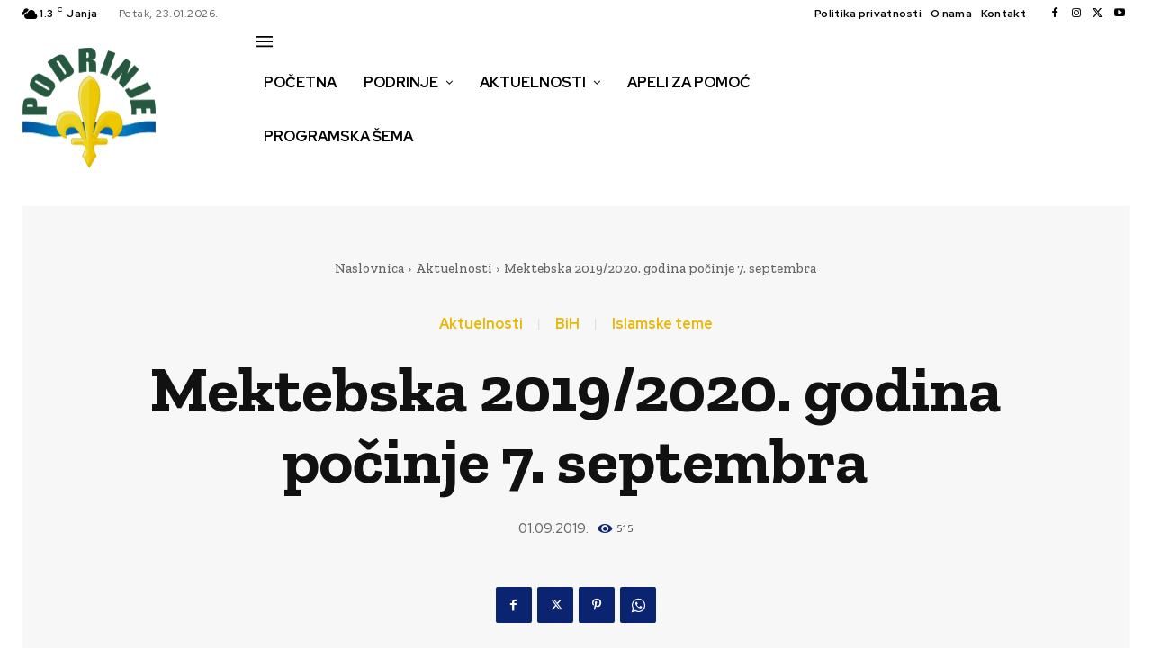

--- FILE ---
content_type: text/html; charset=utf-8
request_url: https://www.google.com/recaptcha/api2/aframe
body_size: 252
content:
<!DOCTYPE HTML><html><head><meta http-equiv="content-type" content="text/html; charset=UTF-8"></head><body><script nonce="Dw49YxCPR8MTtOzMVOjAFA">/** Anti-fraud and anti-abuse applications only. See google.com/recaptcha */ try{var clients={'sodar':'https://pagead2.googlesyndication.com/pagead/sodar?'};window.addEventListener("message",function(a){try{if(a.source===window.parent){var b=JSON.parse(a.data);var c=clients[b['id']];if(c){var d=document.createElement('img');d.src=c+b['params']+'&rc='+(localStorage.getItem("rc::a")?sessionStorage.getItem("rc::b"):"");window.document.body.appendChild(d);sessionStorage.setItem("rc::e",parseInt(sessionStorage.getItem("rc::e")||0)+1);localStorage.setItem("rc::h",'1769198366559');}}}catch(b){}});window.parent.postMessage("_grecaptcha_ready", "*");}catch(b){}</script></body></html>